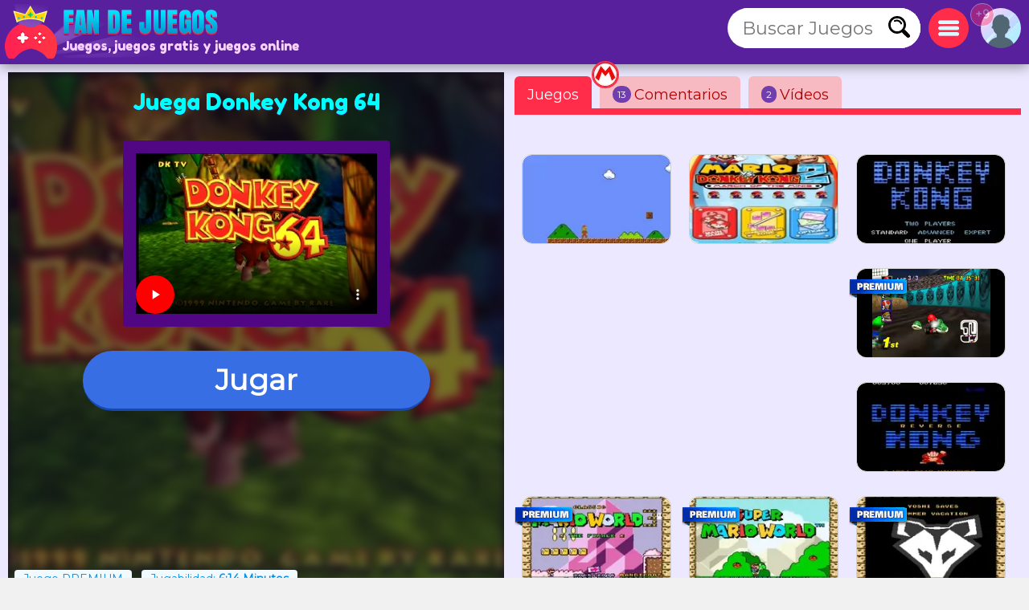

--- FILE ---
content_type: text/html; charset=utf-8
request_url: https://www.fandejuegos.com/g/donkey-kong-64
body_size: 16901
content:
<!DOCTYPE html>
	<html lang="es">
	<head>
	<meta charset="UTF-8">
	<base href="https://www.fandejuegos.com">
	<title>Donkey Kong 64, Un juego 100% GRATIS, de Mario Bros</title>
	<meta name="description" content="✅Juega Donkey Kong 64 online, de Plataformas, de Clásicos Un juego 100% GRATIS. Gracias a este fantástico emulador ahora podrás rememorar las aventuras de ...">
	<link rel="canonical" href="https://www.fandejuegos.com/g/donkey-kong-64">
	<link rel="preconnect" href="https://static.cdnvia.com">
	<link rel="dns-prefetch" href="https://static.cdnvia.com">
	<link rel="preload" href="/pics/web/sprite-fandejuegos-48157950.png" as="image" fetchpriority="high">
	<link rel="preload" href="/lazy-game.svg" as="image" fetchpriority="high">
	<link rel="preconnect" href="/java350.simple2024.min.js">
	<link rel="apple-touch-icon" href="https://static.cdnvia.com/pics/web/512/icon_fandejuegoscom-40279868.png">
	<link href="https://static.cdnvia.com/pics/web/48/icon_fandejuegoscom-40279868.png" rel="shortcut icon" sizes="48x48">
	<link href="https://static.cdnvia.com/pics/web/192/icon_fandejuegoscom-40279868.png" rel="shortcut icon" sizes="192x192">
	<link href="https://static.cdnvia.com/pics/web/512/icon_fandejuegoscom-40279868.png" rel="shortcut icon" sizes="512x512">
	<link rel="apple-touch-startup-image" href="https://static.cdnvia.com/pics/web/512/icon_fandejuegoscom-40279868.png">
	<meta name="apple-mobile-web-app-title" content="Fandejuegos.com">
	<meta name="mobile-web-app-capable" content="yes">
	<meta name="HandheldFriendly" content="true">
	<meta http-equiv="X-UA-Compatible" content="ie=edge">
	<meta name="viewport" content="width=device-width, initial-scale=1, minimum-scale=1.0, maximum-scale=5">
	<meta name="keywords" content="Juegos, juegos gratis, Juegos online, Mario Bros, Mario y luigi, Mario kart, Mario, Mario bros, Super mario, Luigi, Plataformas, Clásicos, Donkey kong, Nintendo, Retro, Gorilas, Simuladores, Clasicos">
	<link rel="alternate" hreflang="x-default" href="https://www.fandejuegos.com/g/donkey-kong-64">
	<link rel="alternate" hreflang="es" href="https://www.fandejuegos.com/g/donkey-kong-64">
	<link rel="alternate" hreflang="ca" href="https://www.fanjocs.cat/jugar/donkey-kong-64">
	<link rel="alternate" hreflang="en" href="https://www.fanfreegames.com/g/donkey-kong-64">
	<link rel="alternate" hreflang="de" href="https://www.bitspiele.de/spielen/donkey-kong-64">
	<link rel="alternate" hreflang="fr" href="https://www.fandesjeux.com/jouer/donkey-kong-64">
	<link rel="alternate" hreflang="it" href="https://www.fangiochi.com/giocare/donkey-kong-64">
	<link rel="alternate" hreflang="pt" href="https://www.jogosfas.com/jogar/donkey-kong-64">
	<link rel="alternate" hreflang="cs" href="https://www.fanhry.cz/hrat/osel-kong-64">
	<link rel="alternate" hreflang="ru" href="https://www.fanigry.com/играть/донки-конг-64">
	<link rel="alternate" hreflang="tr" href="https://www.fanoyunlar.com/oynamak/esek-kong-64">
	<link rel="alternate" hreflang="ar" href="https://www.yaleab.com/يلعب/دونكي-كونج-64">
	<link rel="alternate" hreflang="zh" href="https://www.fandejuegos.cn/玩/大金刚-64">
	<link rel="alternate" hreflang="ja" href="https://www.gamesyet.com/遊ふ/トンキーコンク64">
	<link rel="preload" href="https://static.cdnvia.com/pics/web/new-fandejuegoscom-67371814.png" as="image" fetchpriority="high">
	<link rel="preload" href="https://static.cdnvia.com/pics/web/new-fandejuegoscom-67371814.png.webp" as="image" fetchpriority="high"><meta name="robots" content="index,follow,all">
	<meta property="og:video" content="https://www.fandejuegos.com/videos/280/6568-donkey-kong-64-full-game-101.mp4">
	<meta property="og:image:width" content="280">
	<meta property="og:video:type" content="video/webm"><link rel="preload" href="https://static.cdnvia.com/pics/games/420/1-4368-donkey-kong-64.jpg.webp" as="image" fetchpriority="high"><meta property="og:image" content="https://static.cdnvia.com/pics/games/420/1-4368-donkey-kong-64.jpg.webp"><meta property="og:image:width" content="420"><meta property="og:image:height" content="280"><meta name="twitter:image" content="https://static.cdnvia.com/pics/games/420/1-4368-donkey-kong-64.jpg.webp"><link rel="preload" href="https://static.cdnvia.com/pics/games/300/1-4368-donkey-kong-64.jpg.webp" as="image" fetchpriority="high">
	<meta property="og:url" content="https://www.fandejuegos.com/g/donkey-kong-64">
	<meta property="og:type" content="website">
	<meta property="og:site_name" content="Fandejuegos.com">
	<meta property="og:title" content="Donkey Kong 64, Un juego 100% GRATIS, de Mario Bros">
	<meta property="og:description" content="✅Juega Donkey Kong 64 online, de Plataformas, de Clásicos Un juego 100% GRATIS. Gracias a este fantástico emulador ahora podrás rememorar las aventuras de ...">
	<link rel="preload" href="https://fonts.googleapis.com/css?family=Montserrat:400|Fredoka+One:400&display=swap" as="style" crossorigin>
	<link href="https://fonts.googleapis.com/css?family=Montserrat:400|Fredoka+One:400&display=swap" rel="stylesheet" media="print" onload="this.media='all'" crossorigin>
	<style>*,:before,:after{font-size:100%;margin:0;padding:0;outline:0;list-style:none;font-stretch:condensed;font-family:"Montserrat",sans-serif,serif,Arial,Helvetica;border:none;padding:0;margin:0}
	button,input,img,.block,header,footer{display:block;max-width:100%;position:relative;opacity:1}
	#modal{z-index:999999999999999999999999999999;position:relative}
	h1,h2,.google_font{font-family:"Fredoka One",Arial,"Helvetica Neue",Helvetica,sans-serif;font-weight:400}
	.sprite{background:url(/pics/web/sprite-fandejuegos-48157950.png) no-repeat}
	.none{display:none}
	.oculto{display:none !important}
	.overflow{overflow:hidden}
	select{padding:5px;font-size:16px}
	.hidden{visibility:hidden}
	html{width:100%;height:100%;overflow-x:hidden}
	body{font-size:16px;min-width:360px;width:100%;background:#f2f1f1;color:#333}
	.logo{display:block;height:70px;width:270px;z-index:0;position:absolute}
	.logo_h1{position:absolute;top:47px;left:77px;z-index:1}
	.max_ancho,.body_web{margin:0 auto;max-width:1840px;min-width:360px}
	.fixed{position:fixed!important;top:0;z-index:1.0E+15!important}
	.header,.footer{background:#59209e;color:#f7d1ff;position:relative;padding:5px;min-height:70px}
	.left{float:left}
	.right{float:right}
	.negrita{font-weight:bold}
	.icon_buscador,.icon_menu,.icon_fav{background:#FFF;width:50px;height:50px;position:relative;margin:5px;cursor:pointer;z-index:2}
	.icon_fav{background:#ffa6ff;overflow:hidden;}
	.icon_menu{background:#ff2c4a}
	.lupita{width:30px;height:30px;margin:10px}
	.sandwich{background-position:-192px -173px;width:26px;height:26px;margin:12px}
	.hfav{background-position:0 -108px;width:40px;height:40px;margin:5px;cursor:pointer}
	.buscador{width:320px;background:#FFF;overflow:hidden;height:50px;position:relative;z-index:6}
	.boxsearch{width:250px;height:50px;font-size:22px;margin:0 0 0 18px;}
	.boton_buscador{position:absolute;right:10px;top:10px;width:30px;height:30px;display:block;cursor:pointer}
	.buscador_header{display:block;width:0;top:0;position:absolute;right:0;transition:width .3s ease-in-out}
	.icon_buscador:hover .buscador_header,.icon_buscador:active .buscador_header{width:320px;transition:width .3s ease-in-out}
	.sugerencias{position:absolute;display:none;width:100%;right:0;left:0;z-index:999999999;background:inherit;}
	.header:hover .sugerencias, .sugerencias:hover,.sugerencias:active{display:block}
	.div_add_game{position:absolute; width:300px; z-index:9; right:0}
	.nofav,.fav,.b_share,.add_game{width:0;padding:0 0 0 40px;overflow:hidden;height:42px;display:block;margin:0;border:1px solid #959595}
	.wrap{overflow:hidden;text-overflow:ellipsis;white-space:nowrap}
	.text_h1,.text_h2{font-size:28px;color:#1f4fb5;background:#bfedef;line-height:32px;padding:9px 10px 12px 10px;margin:10px;display:block;overflow:hidden}
	.text_h2{margin:120px 10px 40px 10px}
	.sel_juegos{margin:-3px 14px 0 0}
	.sel_juegos select{font-size:14px;background:#cb4a67;color:#fff}
	.flex_cates,.flex_faqs{display:flex;flex-flow:row wrap;align-items:flex-end;justify-content:center;padding:20px 0;margin:0}
	.flex{display:flex;flex-flow:row wrap;justify-content:center}
	.flex_cates{margin:50px 0}
	.flex_lateral{display:flex}
	.flex_minigames{ display: grid; grid-gap: 12px; grid-template-columns: repeat(auto-fit, minmax(160px, 1fr)); grid-auto-rows: 130px; grid-auto-flow: dense; padding: 9px;
	}
	.flex_games{ display: grid; grid-gap: 16px; grid-template-columns: repeat(auto-fit, minmax(190px, 1fr)); grid-auto-rows: 136px; grid-auto-flow: dense; padding: 16px;
	}
	.flex_games .big, .flex_minigames .big{grid-column: span 2;grid-row: span 2;
	}
	.games{display:flex; justify-content: center; align-items: center; position: relative; text-decoration: none; background: #FFF; border: 1px solid #d1d1d1;max-width:260px}
	.games.big{max-width:500px}
	.games .video_games, .games .title{opacity:0;-webkit-transition: all 600ms ease-in-out; -moz-transition: all 600ms ease-in-out; -ms-transition: all 600ms ease-in-out; -o-transition: all 600ms ease-in-out; transition: all 600ms ease-in-out;}
	.games .video_games{position:absolute;z-index:11;top:0;background:#000;left:0; width:100%; height:100%}
	.games .pic{ width: 100%; height: 100%; display: block; object-fit:cover;}
	.games .pic_games{overflow: hidden; height: 100%; width: 100%}
	.games:hover .video_games, .games.mouseover .video_games,.games:active .video_games,.games:hover .title{opacity:1}
	.games .title{position: absolute; bottom: 0; right: 0; left: 0; padding: 5px; font-size: 16px; color: #fff; z-index:99; background-color:#0000008c}
	.games.big .title{ font-size:24px;}
	#menu{position:relative}
	.menu,.menu_del_user{right:10px;top:70px;z-index:999999998;box-shadow: 0px 0px 27px 3px rgba(0,0,0,0.75); overflow-y:auto;background:#FFF;width:300px;position:fixed;height:80%}
	.menu_del_user{width:60%; min-width:300px; max-width:800px}
	.menu_lateral,.menu_user{float:right; position:relative;z-index:1;width:300px;background:#FFF;border:1px solid #d3d3d3;
	margin:0 10px 60px 20px;}
	.menu_lateral .title,.menu_user .title,.menu .title{font-size: 18px; display: block;padding: 10px 6px 10px 10px;margin:0 0 16px 0; background-color:#376ee3; color: #fff}
	.menu_user{position:absolute; z-index:9; top:58px; right:0; display:none}
	.ul_menu li{margin:0;padding:0}
	.ul_menu a{display:block;position:relative;
	padding:12px 6px 12px 50px;font-size:16px;color:#4f4f4f;text-decoration:none; border-bottom:1px solid #e9e9e9;margin:0}
	.ul_menu a h3{font-size:18px;color:#376ee3}
	.ul_menu li:last-child a{border-bottom:none}
	.ul_menu li:hover{background:rgba(188,188,188,0.40)}
	.ul_menu .icono{position:absolute;left:8px;top:4px;border:2px solid #376ee3}
	.ul_menu a:hover{color:#1d37ff}
	.arrow_right{left:18px}
	.link_menu{width: 280px; display: block; background:none; position: relative; padding: 0 10px 0 50px; margin: 0 10px 0 10px; font-size: 18px; left: 0; right: 0; height: 54px; border-bottom: 1px solid #dddddd; text-align:left}
	.ul_menu:last-child li{border-bottom:none}
	.link_menu .sprite{position:absolute;top:5px; left:0}
	.is_aviso{ background: #ff3161; font-weight: bold; color: #FFF; font-size: 14px; display: block; position: absolute; top: -6px; border: 1px solid #fff; left: -13px; width: 20px; z-index: 9; height:23px; padding:4px 4px 0 4px; text-align:center; border-radius:15px}
	.cate{ color:#fff; border-bottom:4px solid #1e5791; display:block;padding:11px 35px 12px 50px; background:#2370d1; margin:0 15px 36px 15px; position:relative; font-size:20px; text-decoration:none}
	.cate .icono{position:absolute;left:7px;top:7px;border:2px solid #1b3b51}
	.box .icono{margin:0 20px 5px 0;}
	.boxjugar{margin:0 0 80px 0;padding:10px;background:#ece8ff;border-bottom:3px solid #e9dcff}
	#is_game{height:650px;z-index:999;margin:0 auto;overflow:hidden;width:100%;background:#170e23}
	.relative{position:relative}
	.publi_150{width:100%;height:auto;position:relative;padding-left:0}
	.cargar_game{position:relative;padding:10px 30px;text-align:center}
	.cargar_game .pic{margin:0 auto 20px auto;display:block;border:16px solid #510783;background:#000;max-height:220px}
	.cargar_game .titulo_game{display:block;margin:10px auto 30px auto; height:35px;font-size:28px;text-shadow:0px 1px 0px #510783;color:#00ffff}
	.cargar_game a{font-size:36px;margin:0 auto;display:block;width:300px}
	.game_relative{margin:0 0 50px 0}
	.game_relative .boton{font-size:36px;width:70%;padding:14px 10px;z-index:2;margin:0 auto;max-width:450px}
	.game_botonera{width:100%;display:block;height:50px;margin:12px auto 0 auto;z-index:9999999;position:relative}
	.game_botonera li{float:right;height:40px;margin:0 0 10px 10px;position:relative}
	.game_botonera li.left{
	float:left; margin:0 !important;
	height:80px; position:relative;
	padding:0 20px 20px 135px;}
	.game_botonera li.left picture{position:absolute;left:0}
	.absolute_playgame{position:absolute; bottom:3px; left:8px}
	.boton{border-bottom:3px solid #1748af;background:#376ee3;color:#fff !important;font-stretch:normal;padding:6px 20px;font-size:16px;font-weight:bold}
	.diccs{padding:10px}
	.diccs .boton{display:inline-block; margin:0 15px 7px 0}
	.ads_fijo{display:block;width:100%;height:auto}
	.adsense{text-align:center;width:100%}
	.ads_600{min-height:auto;height:300px;max-height:300px;text-align:center;width:100%}
	.btn-login{ width:50px;height:50px;margin:5px 5px 5px 10px; cursor:pointer; z-index:3; position:relative}
	.avatar{width: 42px; height: 42px; display: block; background-position:-253px -50px
	}
	.header .avatar{width: 50px; height: 50px; background-position:-250px -48px}
	.menu_game{display:block;border-bottom:8px solid #ff2c4a;flex-shrink:0;width:100%;height:45px;
	margin:0 0 40px 0;position:relative}
	.menu_game .pic{ position: absolute; left: -10px; top: -19px; z-index: 0; border: 2px solid #ff2c4a;}
	.btab{display:block; float: left; margin:5px 10px 0 0; border-bottom-color: #FFF; height:40px; border-top-left-radius: 6px; border-top-right-radius: 6px; background-color: #f7bac2; color:#af0000; font-size: 18px; padding: 5px 16px 0 16px;
	}
	.btab.sel,.btab:hover,.btab:active{background-color: #ff2c4a;color:#FFF;
	}
	.tcoments{ background-color: #713eaf; padding: 3px 6px; font-size: 12px; float: left; margin: 0 4px 0 0; color: #fff;}
	@media only screen and (min-width:200px){
	#is_game{height:500px}
	}
	@media only screen and (max-width:480px){
	.games img,.games .video_games{width:100%;height:100%}
	.flex_games,.flex_cates,.flex_faqs,.mostrar_games{justify-content:space-evenly}
	}
	@media only screen and (max-width:580px){
	.logo_h1{max-width:200px}
	}
	@media only screen and (max-width:984px){
	body{padding-top:80px}
	.header{position:fixed;top:0;right:0;left:0;z-index:999999997}
	.menu_lateral{display:none}
	.menu_del_user{width:80%}
	.boxsearchlist{margin-top:80px}
	.icon_buscador:hover .buscador_header,.icon_buscador:active .buscador_header{width:280px;transition:width .3s ease-in-out}
	.cate{margin:0 10px 20px 10px}
	.text_h1,.text_h2{font-size:20px; margin:0; padding:6px 8px 5px 8px}
	}
	@media only screen and (min-width:985px){
	.ads_600{height:600px;min-height:600px}
	.icon_buscador .buscador_header{width:240px;transition:width .3s ease-in-out}
	.menu_lateral{display:block !important}
	#is_game{height:650px}
	.game_relative{width:49%;float:left}
	.games_lateral_jugar{width:50%;float:right}
	.games_lateral_jugar .flex_games{padding:0;width:230px;margin:0 10px;}
	.games_lateral_jugar .games{padding:0;margin:0 10px 18px 0}
	.adsense_jugar{width:100%; height:100%;}
	.menu,.menu_del_user{height:auto; position:absolute; top:-10px}
	}
	.clear:before{content:"";display:table;height:0}.clear:after{clear:both!important}.clear{zoom:1;clear:both!important;line-height:0;font-size:0;height:0;content:"";display:block;overflow:hidden}.clear_left:after{clear:left!important}.clear_left{clear:left!important}
	.breadcrumbs{font-size:14px;margin:0 0 12px 0;display:block}
	.breadcrumbs li{display:inline;float:none;padding:0; margin:0 10px 0 0;height:auto}
	.breadcrumbs li.title_game{display:block; margin:10px 0 10px 0;font-size:18px; font-weight:bold; max-width:320px}
	.breadcrumbs a{text-decoration:underline}
	.cookie{font-size:16px}
	.cookie b{font-size:24px}
	.cookie .boton{float: right; margin: 0 15px 10px 0; border: none; padding: 9px 12px;font-size:18px}
	.cookie .boton:hover{border:none}
	.boton.alt{background:#d0dced;color:#212D52 !important}
	.boton.alt:hover{background:#b9b9b9;color:#000000 !important;}
	.box_consent{ padding: 8px 10px; background: #dbdbdb; font-size: 18px; margin: 10px 0; cursor:pointer}
	.text_consent{ display: none; background: #ededed; padding: 10px; font-size: 14px; margin: 10px -8px -2px -8px;}
	.box_consent .option{ font-size: 14px; float: right; color: #018700; margin: 4px 2px 0 10px}
	.box_consent .chekbox{ -ms-transform: scale(2); -moz-transform: scale(2); -webkit-transform: scale(2); -o-transform: scale(2); transform: scale(2); padding: 10px;}
	.lazyload,.lazyloading{
	opacity:0.5;
	}
	.lazyloaded, video.lazyloading {opacity: 1;transition: opacity 500ms;
	}
	</style><noscript><link href="/css350.simple2024.min.css" rel="stylesheet"></noscript>
	<link rel="preconnect dns-prefetch" href="https://www.googletagmanager.com">
	<link rel="preconnect dns-prefetch" href="https://pagead2.googlesyndication.com">
	<link rel="preconnect dns-prefetch" href="https://googleads.g.doubleclick.net">
	<link rel="preload" href="/css350.simple2024.min.css" as="style">
	<link rel="stylesheet" href="/css350.simple2024.min.css" media="print" onload="this.media='all'">
	<script async src="/lazysize.min.js"></script>
	</head><body id="website" class="body">
	<div id="modal">
	</div>
	<header class="header sombra max_ancho"> <a href="https://www.fandejuegos.com" class="logo left" title="Juegos, www.fandejuegos.com"> <picture><source srcset="https://static.cdnvia.com/pics/web/new-fandejuegoscom-67371814.png.webp" type="image/webp"> <img src="https://static.cdnvia.com/pics/web/new-fandejuegoscom-67371814.png" width="270" height="70" alt="Juegos, www.fandejuegos.com"> </picture> </a> <b class="logo_h1 google_font wrap">Juegos, juegos gratis y juegos online</b><div class="right btn-login" id="user_header"><div class="overflow round50"><div class="sprite avatar mi_pic"></div></div> </div> <div class="right round50 icon_menu" id="menu_cates"><div class="sprite sandwich"></div> </div> <div class="right round50 icon_buscador" id="search_header"> <div class="sprite lupita" onClick="_close_search();"></div> <form title="Buscar Juegos, juegos gratis" method="post" action="/web/buscador_get.php?id_dominio=1" name="buscador" class="right"> <div id="form_lupa" class="buscador buscador_header round50"> <input autocomplete="off" aria-label="Buscar Juegos" type="text" placeholder="Buscar Juegos" name="query" maxlength="30" size="15" class="boxsearch round"> <input type="submit" aria-label="Buscar Juegos" value="&nbsp;" class="sprite boton_buscador"> </div> </form> </div>
	<br class="clear">
	</header>
	<div id="menu" class="max_ancho"></div>
	<div class="body_web" id="web">
	<script type="application/ld+json">
	{"@context": "https://schema.org/","@type": "SoftwareApplication","name": "Donkey Kong 64","alternateName": "Donkey kong 64","description": "Gracias a este fant&aacute;stico emulador ahora podr&aacute;s rememorar las aventuras de Donkey Kong en su juego para Nintendo 64. Un gran cl&aacute;sico de los videojuegos llega a nuestra web para que puedas disfrutar las aventuras del gorila m&aacute;s famoso de esta plataforma.
	Deber&aacute;s de ir movi&eacute;ndote por todo el mundo de Donkey Kong, resolviendo las misiones y completando los niveles para poder frenar el avance del villano del juego. En la parte inferior izquierda encontrar&aacute;s un bot&oacute;n para saber los controles del juego, adem&aacute;s podr&aacute;s cambiarlos a tu gusto para adaptarlos a ti. Prep&aacute;rate para disfrutar del cl&aacute;sico juego Donkey Kong 64.","operatingSystem": "Any","applicationCategory": "Game","applicationSubCategory": "Mario Bros","genre":["Plataformas", "Clasicos", "Donkey kong", "Nintendo", "Retro", "Gorilas", "Simuladores", "Mario Bros"],"screenshot": ["https://static.cdnvia.com/pics/juegos/200/3791-donkey-kong-64.jpg","https://static.cdnvia.com/pics/juegos/420/3791-donkey-kong-64.jpg"],"url": "https://www.fandejuegos.com/g/donkey-kong-64","keywords": "Mario Bros, Plataformas, clasicos, donkey kong, nintendo, retro, gorilas, simuladores","offers": {"@type": "Offer","category": "Free","price": "0","priceCurrency": "EUR"},"image": ["https://static.cdnvia.com/pics/games/420/1-4368-donkey-kong-64.jpg.webp","https://static.cdnvia.com/pics/games/200/1-4368-donkey-kong-64.jpg.webp","https://static.cdnvia.com/pics/games/300/1-4368-donkey-kong-64.jpg.webp","https://static.cdnvia.com/pics/games/120/1-4368-donkey-kong-64.jpg.webp","https://static.cdnvia.com/pics/juegos/200/3791-donkey-kong-64.jpg.webp"],"video": {"@type" : "VideoObject","name" : "Donkey Kong 64","caption" : "Donkey Kong 64","description" : "Gracias a este fant&aacute;stico emulador ahora podr&aacute;s rememorar las aventuras de Donkey Kong en su juego para Nintendo 64. Un gran cl&aacute;sico de los videojuegos llega a nuestra web para que puedas disfrutar las aventuras del gorila m&aacute;s famoso de esta plataforma.
	Deber&aacute;s de ir movi&eacute;ndote por todo el mundo de Donkey Kong, resolviendo las misiones y completando los niveles para poder frenar el avance del villano del juego. En la parte inferior izquierda encontrar&aacute;s un bot&oacute;n para saber los controles del juego, adem&aacute;s podr&aacute;s cambiarlos a tu gusto para adaptarlos a ti. Prep&aacute;rate para disfrutar del cl&aacute;sico juego Donkey Kong 64.","duration": "PT15S","thumbnailUrl" : "https://static.cdnvia.com/pics/games/200/1-4368-donkey-kong-64.jpg","uploadDate" : "2022-11-07T18:25:09+00:00","contentUrl" : "https://www.fandejuegos.com/videos/280/6568-donkey-kong-64-full-game-101.mp4","embedUrl" : "https://www.fandejuegos.com/videos/280/6568-donkey-kong-64-full-game-101.mp4"},"commentCount": "13","datePublished": "2024-06-20T10:00:55+00:00","dateModified": "2024-06-20T10:00:55+00:00","aggregateRating": {"@type": "AggregateRating","ratingValue": "4.5","ratingCount": "1175","bestRating": "5"}}
	</script>
	<style>
	.FAN_pic{position:absolute;width:100%;height:100%;top:0;bottom:0;right:0;left:0;margin:0;padding:0;overflow:hidden;opacity:.4;background-size:cover;background-origin:border-box;background-clip:padding-box;filter:blur(5px);-webkit-filter:blur(5px);-moz-filter:blur(5px);-o-filter:blur(5px);-ms-filter:blur(5px); overflow:hidden}
	.FAN_pic img{block-size:auto;object-fit:cover;display:block;height:100%;width:auto;margin:auto}
	</style>
	<div class="boxjugar">
	<div class="game_relative" id="full_game"> <div id="is_game" class="relative"> <picture class="FAN_pic"> <source width="420" height="280" type="image/webp" media="(min-width:420px)" srcset="https://static.cdnvia.com/pics/games/420/1-4368-donkey-kong-64.jpg.webp"> <source width="300" height="200" type="image/webp" srcset="https://static.cdnvia.com/pics/games/300/1-4368-donkey-kong-64.jpg.webp"> <img loading="eager" alt="Donkey Kong 64" src="https://static.cdnvia.com/pics/games/300/1-4368-donkey-kong-64.jpg" width="300" height="200"> </picture> <div class="cargar_game"><h1 class="titulo_game">Juega Donkey Kong 64</h1><video controls width="300" height="200" poster="https://static.cdnvia.com/pics/games/300/1-4368-donkey-kong-64.jpg" class="pic round" playsinline webkit-playsInline><source src="/videos/280/6568-donkey-kong-64-full-game-101.mp4" type="video/mp4"></video> </div><button id="btn-jugar" data-game="https://www.fandejuegos.com/game.php?id_juego=13994&id_dominio=1&code=9vv7vev9veevbv7vvv44vv1cvdv29ce1&ads=1" class="boton round80">Jugar</button> <div class="absolute_playgame"> <div class="tag3 round">Juego PREMIUM</div><div class="tag3 round">Jugabilidad: <b>6:14 Minutos</b></div> </div></div> <ul class="game_botonera"> <li class="left"> <picture class="pic_games round30"> <source srcset="https://static.cdnvia.com/pics/games/120/1-4368-donkey-kong-64.jpg.webp" type="image/webp"> <img class="pic round30" src="https://static.cdnvia.com/pics/games/120/1-4368-donkey-kong-64.jpg" width="120" height="80" alt="Donkey Kong 64"></picture> <ol class="breadcrumbs" itemscope itemtype="https://schema.org/BreadcrumbList"> <li itemprop="itemListElement" itemscope itemtype="https://schema.org/ListItem"> ▷ <a itemprop="item" title="Juegos" href="/"><span itemprop="name">Juegos</span></a> <meta itemprop="position" content="1" /> </li> <li itemprop="itemListElement" itemscope itemtype="https://schema.org/ListItem"> ▷ <a itemprop="item" title="Juegos de Mario Bros gratis" href="/juegos/mario"><span itemprop="name">Mario Bros</span></a> <meta itemprop="position" content="2" /> </li> <li class="title_game google_font" itemprop="itemListElement" itemscope itemtype="https://schema.org/ListItem"> ▷ <a itemprop="item" title="Donkey Kong 64" href="https://www.fandejuegos.com/g/donkey-kong-64"><span itemprop="name">Donkey Kong 64</span></a> <meta itemprop="position" content="3" /> </li> <li class="company">Compañía: retrogames.cc</li> </ol> </li> <li><button type="button" onClick="modal('/web/ajax/ajax_compartir.php?title=Donkey+Kong+64%2C+Un+juego+100%25+GRATIS%2C+de+Mario+Bros&og_icon=');return false;" class="round sprite b_share" title="Compartir"></button></li>  <li class="oculto" id="bvotar"> <div id="votar"> <button aria-label="Voto OK" onClick="votar('13994','2', 'votar')" class="sprite voto_ok round"></button> <button aria-label="Voto KO" onClick="votar('13994','1', 'votar')" class="sprite voto_ko round"></button> </div> </li> <li class="none" id="bscreen"> <button aria-label="Full screen" onClick="full_screen()" title="Jugar en pantalla completa" class="sprite full_screen"></button> </li> <li><div id="add_fav13994"></div></li></ul> <div id="info_game" class="right"></div><br class="clear">
	</div>
	<div class="games_lateral_jugar">
	<div class="menu_game">
	<button id="bt-games" class="btab sel" onClick="ver_lateral(this);">Juegos</button>
	<button id="bt-comentarios" class="btab" onClick="ver_lateral(this);"><span class="tcoments round10">13</span> Comentarios<img src="https://static.cdnvia.com/pics/querys/30/6862-mario-bros.jpg" class="pic round50" width="30" height="30"></button>
	<button id="bt-veryoutube" class="btab" onClick="ver_lateral(this);"><span class="tcoments round10">2</span> V&iacute;deos</button>
	</div>
	<br class="clear">
	<div id="comentarios"></div>
	<div id="veryoutube"></div>
	<div class="flex_minigames" id="games_lateral"><a class="games as_video round10" data-id="5275_20617" data-video-src="/videos/280/3304-super-mario-bros-full-game-w.mp4" data-pics="" data-render="false" href="/g/super-mario-1-nintendo" title="Super Mario 1 Nintendo"><picture class="pic_games round10"> <source data-srcset="https://static.cdnvia.com/pics/games/200/1-7161-super-mario-1-nintendo.jpg.webp" type="image/webp"><img loading="lazy" class="pic round10 lazyload" data-src="https://static.cdnvia.com/pics/games/200/1-7161-super-mario-1-nintendo.jpg" src="/lazy-game.svg" width="200" height="133" alt="" /></picture><span class="title stroke round10_bottom">Super Mario 1 Nintendo</span> </a><a class="games as_video round10" data-id="3153_21530" data-video-src="/videos/280/9654-mario-vs-donkey-kong-2-march.mp4" data-pics="" data-render="false" href="/g/mario-bros-donkey-kong-2-the-march" title="Mario Bros VS Donkey Kong 2: The March of Minis"><picture class="pic_games round10"> <source data-srcset="https://static.cdnvia.com/pics/games/200/1-1265-mario-bros-vs-donkey-kong.jpg.webp" type="image/webp"><img loading="lazy" class="pic round10 lazyload" data-src="https://static.cdnvia.com/pics/games/200/1-1265-mario-bros-vs-donkey-kong.jpg" src="/lazy-game.svg" width="200" height="133" alt="" /></picture><span class="title stroke round10_bottom">Mario Bros VS Donkey Kong 2: The March of Minis</span> </a><a class="games as_video round10" data-id="9970_20816" data-video-src="/videos/280/5192-donkey-kong-country-returns.mp4" data-pics="" data-render="false" href="/g/donkey-kong" title="Donkey Kong"><picture class="pic_games round10"> <source data-srcset="https://static.cdnvia.com/pics/games/200/1-2659-donkey-kong.jpg.webp" type="image/webp"><img loading="lazy" class="pic round10 lazyload" data-src="https://static.cdnvia.com/pics/games/200/1-2659-donkey-kong.jpg" src="/lazy-game.svg" width="200" height="133" alt="" /></picture><span class="title stroke round10_bottom">Donkey Kong</span> </a><div class="adsense big"><script async src="https://pagead2.googlesyndication.com/pagead/js/adsbygoogle.js?client=ca-pub-4929187313106644" crossorigin="anonymous"></script>
	<ins class="adsbygoogle" style="display:block" data-ad-client="ca-pub-4929187313106644" data-ad-slot="5508578969" data-ad-format="auto" data-full-width-responsive="true"></ins>
	<script> (adsbygoogle = window.adsbygoogle || []).push({});
	</script></div><a class="games as_video round10" data-id="9767_19815" data-video-src="/videos/280/8426-mario-kart-64-walkthroughgame.mp4" data-pics="" data-render="false" href="/g/mario-kart-nintendo-64" title="Mario Kart (Nintendo 64)"> <span class="sprite premium"></span><picture class="pic_games round10"> <source data-srcset="https://static.cdnvia.com/pics/games/200/1-3465-mario-kart-nintendo-64.jpg.webp" type="image/webp"><img loading="lazy" class="pic round10 lazyload" data-src="https://static.cdnvia.com/pics/games/200/1-3465-mario-kart-nintendo-64.jpg" src="/lazy-game.svg" width="200" height="133" alt="" /></picture><span class="title stroke round10_bottom">Mario Kart (Nintendo 64)</span> </a><a class="games as_video round10" data-id="1336_21654" data-video-src="/videos/280/2443-donkey-kong-reverse-arcade.mp4" data-pics="" data-render="false" href="/g/donkey-kong-reverse" title="Donkey Kong Reverse"><picture class="pic_games round10"> <source data-srcset="https://static.cdnvia.com/pics/games/200/1-6051-donkey-kong-reverse.jpg.webp" type="image/webp"><img loading="lazy" class="pic round10 lazyload" data-src="https://static.cdnvia.com/pics/games/200/1-6051-donkey-kong-reverse.jpg" src="/lazy-game.svg" width="200" height="133" alt="" /></picture><span class="title stroke round10_bottom">Donkey Kong Reverse</span> </a><a class="games as_video round10" data-id="133_19333" data-video-src="/videos/280/8013-classic-mario-world-3-the-fin.mp4" data-pics="" data-render="false" href="/g/classic-mario-world-3-the-finale" title="Classic Mario World 3: The Finale"> <span class="sprite premium"></span><picture class="pic_games round10"> <source data-srcset="https://static.cdnvia.com/pics/games/200/1-3670-classic-mario-world-3-the.jpg.webp" type="image/webp"><img loading="lazy" class="pic round10 lazyload" data-src="https://static.cdnvia.com/pics/games/200/1-3670-classic-mario-world-3-the.jpg" src="/lazy-game.svg" width="200" height="133" alt="" /></picture><span class="title stroke round10_bottom">Classic Mario World 3: The Finale</span> </a><a class="games as_video round10" data-id="7164_19435" data-video-src="/videos/280/9824-super-mario-world-worlds-1-t.mp4" data-pics="" data-render="false" href="/g/super-mario-world-usa" title="Super Mario World (USA)"> <span class="sprite premium"></span><picture class="pic_games round10"> <source data-srcset="https://static.cdnvia.com/pics/games/200/1-3259-super-mario-world-usa.jpg.webp" type="image/webp"><img loading="lazy" class="pic round10 lazyload" data-src="https://static.cdnvia.com/pics/games/200/1-3259-super-mario-world-usa.jpg" src="/lazy-game.svg" width="200" height="133" alt="" /></picture><span class="title stroke round10_bottom">Super Mario World (USA)</span> </a><a class="games as_video round10" data-id="767_21581" data-video-src="/videos/280/9061-yoshi-saves-summer-vacation-2.mp4" data-pics="" data-render="false" href="/g/yoshi-saves-summer-vacation" title="Yoshi Saves Summer Vacation"> <span class="sprite premium"></span><picture class="pic_games round10"> <source data-srcset="https://static.cdnvia.com/pics/games/200/1-5541-yoshi-saves-summer-vacati.jpg.webp" type="image/webp"><img loading="lazy" class="pic round10 lazyload" data-src="https://static.cdnvia.com/pics/games/200/1-5541-yoshi-saves-summer-vacati.jpg" src="/lazy-game.svg" width="200" height="133" alt="" /></picture><span class="title stroke round10_bottom">Yoshi Saves Summer Vacation</span> </a></div>
	</div>
	<br class="clear">
	</div>
	<br class="clear">
	<div class="adsense"><script async src="https://pagead2.googlesyndication.com/pagead/js/adsbygoogle.js?client=ca-pub-4929187313106644" crossorigin="anonymous"></script>
	<ins class="adsbygoogle" style="display:block" data-ad-client="ca-pub-4929187313106644" data-ad-slot="6985312164" data-ad-format="auto" data-full-width-responsive="true"></ins>
	<script> (adsbygoogle = window.adsbygoogle || []).push({});
	</script></div><div class="menu_lateral round" id="menu_lateral">
	<script async src="https://pagead2.googlesyndication.com/pagead/js/adsbygoogle.js?client=ca-pub-4929187313106644" crossorigin="anonymous"></script>
	<ins class="adsbygoogle" style="display:inline-block;width:320px;height:280px" data-ad-client="ca-pub-4929187313106644" data-ad-slot="5314838527"></ins>
	<script> (adsbygoogle = window.adsbygoogle || []).push({});
	</script> <span class="title">⚡ Categorías similares</span><ul class="ul_menu"><li><a href="/juegos/mario" title="Juegos de Mario Bros gratis, Mario Bros de Nintendo" class="negrita"><img loading="lazy" class="icono round30 lazyload" width="30" height="30" data-src="https://static.cdnvia.com/pics/querys/30/6862-mario-bros.jpg" src="/lazy-game.svg">Juegos de Mario Bros</a></li><li><a href="/juegos/plataformas" title="Juegos de Plataformas gratis" class="negrita"><img loading="lazy" class="icono round30 lazyload" width="30" height="30" data-src="https://static.cdnvia.com/pics/querys/30/9864-plataformas.jpg" src="/lazy-game.svg">Juegos de Plataformas</a></li><li><a href="/juegos/mario-kart" title="Juegos de Mario kart gratis" class="negrita"><img loading="lazy" class="icono round30 lazyload" width="30" height="30" data-src="https://static.cdnvia.com/pics/querys/30/7040-mario-kart.jpg" src="/lazy-game.svg">Juegos de Mario kart</a></li><li><a href="/juegos/clasicos" title="Juegos Clásicos gratis, Clásicos de siempre" class="negrita"><img loading="lazy" class="icono round30 lazyload" width="30" height="30" data-src="https://static.cdnvia.com/pics/querys/30/3521-clasicos.jpg" src="/lazy-game.svg">Juegos Clásicos</a></li><li><a href="/juegos/smash-remix" title="Juegos de Smash remix gratis, Super Smash Bros" class="negrita"><img loading="lazy" class="icono round30 lazyload" width="30" height="30" data-src="https://static.cdnvia.com/pics/querys/30/9486-smash-remix.jpg" src="/lazy-game.svg">Juegos de Smash remix</a></li><li><a href="/juegos/yoshi" title="Juegos de Yoshi gratis" class="negrita"><img loading="lazy" class="icono round30 lazyload" width="30" height="30" data-src="https://static.cdnvia.com/pics/querys/30/3495-yoshi.jpg" src="/lazy-game.svg">Juegos de Yoshi</a></li><li><a href="/juegos/luigi" title="Juegos de Luigi gratis, Luigi Bros" class="negrita"><img loading="lazy" class="icono round30 lazyload" width="30" height="30" data-src="https://static.cdnvia.com/pics/querys/30/2721-luigi.jpg" src="/lazy-game.svg">Juegos de Luigi</a></li><li><a href="/juegos/princesa-peach" title="Juegos de Princesa Peach gratis" class="negrita"><img loading="lazy" class="icono round30 lazyload" width="30" height="30" data-src="https://static.cdnvia.com/pics/querys/30/1157-princesa-peach.jpg" src="/lazy-game.svg">Juegos de Princesa Peach</a></li><li><a href="/juegos/wario" title="Juegos de Wario gratis" class="negrita"><img loading="lazy" class="icono round30 lazyload" width="30" height="30" data-src="https://static.cdnvia.com/pics/querys/30/6531-wario.jpg" src="/lazy-game.svg">Juegos de Wario</a></li> </ul><br><br> <h3 class="title">✨ Colecciones clásicas</h3><ul class="ul_menu"> <li><a href="/" title="Juegos gratis" class="google_font"><span class="arrow_right"></span><b>Juegos gratis</b></a></li><li><a href="/juegos/arcade" title="Juegos Arcade gratis, Retro y arcade" class=""><span class="arrow_right"></span>Juegos Arcade</a></li><li><a href="/juegos/futbol" title="Juegos de Fútbol gratis, Partidos de Fútbol" class=""><span class="arrow_right"></span>Juegos de Fútbol</a></li><li><a href="/juegos/plataformas" title="Juegos de Plataformas gratis" class=""><span class="arrow_right"></span>Juegos de Plataformas</a></li><li><a href="/juegos/clasicos" title="Juegos Clásicos gratis, Clásicos de siempre" class=""><span class="arrow_right"></span>Juegos Clásicos</a></li><li><a href="/juegos/chicas" title="Juegos de Chicas gratis" class=""><span class="arrow_right"></span>Juegos de Chicas</a></li><li><a href="/juegos/vestir" title="Juegos de Vestir gratis, Vestir a la moda" class=""><span class="arrow_right"></span>Juegos de Vestir</a></li><li><a href="/juegos/coches" title="Juegos de Coches gratis, Coches y carros" class=""><span class="arrow_right"></span>Juegos de Coches</a></li><li><a href="/juegos/accion" title="Juegos de Acción gratis" class=""><span class="arrow_right"></span>Juegos de Acción</a></li><li><a href="/juegos/pelea" title="Juegos de Pelea gratis, Lucha y peleas" class=""><span class="arrow_right"></span>Juegos de Pelea</a></li><li><a href="/juegos/terror" title="Juegos de Terror gratis, Terror, miedo y pánico" class=""><span class="arrow_right"></span>Juegos de Terror</a></li><li><a href="/juegos/infantiles" title="Juegos Infantiles gratis, Infantil" class=""><span class="arrow_right"></span>Juegos Infantiles</a></li> <li><a href="/h/categorias" title="Categorías de juegos" class="google_font"><i>+ Categorías de juegos</i></a></li> </ul>
	</div><div class="text_h1 round"><form method="post" id="form_orden" class="sel_juegos left round"><select name="orden" id="orden" onChange="jajax2('/web/TEMPLATES/simple2024/html/ajax_games.php?total_juegos=100&id_dominio=1&id_query=236&id_dicc=&query=', 'change_games', 'form_orden', 'orden');" class="round"><option value="0">Recomendados</option> <option value="5">Juegos PREMIUM</option><option value="2">Más votados</option><option value="3">Más jugados</option><option value="4">Más nuevos</option><option value="7">Primero, Chicos</option><option value="8">Primero, Chicas</option></select></form><h2>🍄🌟 Juegos de Donkey Kong 64, de Mario Bros 🏰👾</h2>
	</div>
	<div class="diccs"><button onClick="jajax2('/web/TEMPLATES/simple2024/html/ajax_games.php?total_juegos=100&id_dominio=1&id_dicc=8&query=plataformas', 'change_games', 'form_orden', 'orden');" class="boton round">Plataformas</button><button onClick="jajax2('/web/TEMPLATES/simple2024/html/ajax_games.php?total_juegos=100&id_dominio=1&id_dicc=222&query=clasicos', 'change_games', 'form_orden', 'orden');" class="boton round">Clásicos</button><button onClick="jajax2('/web/TEMPLATES/simple2024/html/ajax_games.php?total_juegos=100&id_dominio=1&id_dicc=893&query=donkey+kong', 'change_games', 'form_orden', 'orden');" class="boton round">Donkey kong</button><button onClick="jajax2('/web/TEMPLATES/simple2024/html/ajax_games.php?total_juegos=100&id_dominio=1&id_dicc=249&query=nintendo', 'change_games', 'form_orden', 'orden');" class="boton round">Nintendo</button><button onClick="jajax2('/web/TEMPLATES/simple2024/html/ajax_games.php?total_juegos=100&id_dominio=1&id_dicc=2449&query=retro', 'change_games', 'form_orden', 'orden');" class="boton round">Retro</button><button onClick="jajax2('/web/TEMPLATES/simple2024/html/ajax_games.php?total_juegos=100&id_dominio=1&id_dicc=223&query=gorilas', 'change_games', 'form_orden', 'orden');" class="boton round">Gorilas</button><button onClick="jajax2('/web/TEMPLATES/simple2024/html/ajax_games.php?total_juegos=100&id_dominio=1&id_dicc=638&query=simuladores', 'change_games', 'form_orden', 'orden');" class="boton round">Simuladores</button></div> <div id="change_games"> <div class="flex_games"><a class="games as_video round10" data-id="5104_19333" data-video-src="/videos/280/8013-classic-mario-world-3-the-fin.mp4" data-pics="" data-render="false" href="/g/classic-mario-world-3-the-finale" title="Classic Mario World 3: The Finale"> <span class="sprite premium"></span><picture class="pic_games round10"> <source data-srcset="https://static.cdnvia.com/pics/games/200/1-3670-classic-mario-world-3-the.jpg.webp" type="image/webp"><img loading="lazy" class="pic round10 lazyload" data-src="https://static.cdnvia.com/pics/games/200/1-3670-classic-mario-world-3-the.jpg" src="/lazy-game.svg" width="200" height="133" alt="" /></picture><span class="title stroke round10_bottom">Classic Mario World 3: The Finale</span> </a><a class="games as_video round10" data-id="4138_19435" data-video-src="/videos/280/9824-super-mario-world-worlds-1-t.mp4" data-pics="" data-render="false" href="/g/super-mario-world-usa" title="Super Mario World (USA)"> <span class="sprite premium"></span><picture class="pic_games round10"> <source data-srcset="https://static.cdnvia.com/pics/games/200/1-3259-super-mario-world-usa.jpg.webp" type="image/webp"><img loading="lazy" class="pic round10 lazyload" data-src="https://static.cdnvia.com/pics/games/200/1-3259-super-mario-world-usa.jpg" src="/lazy-game.svg" width="200" height="133" alt="" /></picture><span class="title stroke round10_bottom">Super Mario World (USA)</span> </a><a class="games as_video round10 big" data-id="6684_21581" data-video-src="/videos/280/9061-yoshi-saves-summer-vacation-2.mp4" data-pics="" data-render="false" href="/g/yoshi-saves-summer-vacation" title="Yoshi Saves Summer Vacation"> <span class="sprite premium"></span><picture class="pic_games round10"> <source data-srcset="https://static.cdnvia.com/pics/games/420/1-5541-yoshi-saves-summer-vacati.jpg.webp" type="image/webp"><img loading="lazy" class="pic round10 lazyload" data-src="https://static.cdnvia.com/pics/games/420/1-5541-yoshi-saves-summer-vacati.jpg" src="/lazy-game.svg" width="200" height="133" alt="" /></picture><span class="title stroke round10_bottom">Yoshi Saves Summer Vacation</span> </a><a class="games as_video round10" data-id="2987_21116" data-video-src="/videos/280/3628-super-mario-64-super-mar.mp4" data-pics="" data-render="false" href="/g/mario-64-sonic-edition-plus22" title="Mario 64 Sonic Edition Plus V2.2.2"> <span class="sprite premium"></span><picture class="pic_games round10"> <source data-srcset="https://static.cdnvia.com/pics/games/200/1-6481-mario-64-sonic-edition-pl.jpg.webp" type="image/webp"><img loading="lazy" class="pic round10 lazyload" data-src="https://static.cdnvia.com/pics/games/200/1-6481-mario-64-sonic-edition-pl.jpg" src="/lazy-game.svg" width="200" height="133" alt="" /></picture><span class="title stroke round10_bottom">Mario 64 Sonic Edition Plus V2.2.2</span> </a><a class="games as_video round10" data-id="6974_19769" data-video-src="/videos/280/1190-super-mario-64-ds-parte-1.mp4" data-pics="" data-render="false" href="/g/super-mario-64-espanol" title="Super Mario 64 (español)"> <span class="sprite premium"></span><picture class="pic_games round10"> <source data-srcset="https://static.cdnvia.com/pics/games/200/1-9322-super-mario-64-espanol.jpg.webp" type="image/webp"><img loading="lazy" class="pic round10 lazyload" data-src="https://static.cdnvia.com/pics/games/200/1-9322-super-mario-64-espanol.jpg" src="/lazy-game.svg" width="200" height="133" alt="" /></picture><span class="title stroke round10_bottom">Super Mario 64 (español)</span> </a><a class="games as_video round10" data-id="4446_19915" data-video-src="/videos/280/3656-new-super-mario-bros-ds-walkth.mp4" data-pics="" data-render="false" href="/g/new-super-mario-bros-usa" title="New Super Mario Bros. (USA)"> <span class="sprite premium"></span><picture class="pic_games round10"> <source data-srcset="https://static.cdnvia.com/pics/games/200/1-7465-new-super-mario-bros-usa.jpg.webp" type="image/webp"><img loading="lazy" class="pic round10 lazyload" data-src="https://static.cdnvia.com/pics/games/200/1-7465-new-super-mario-bros-usa.jpg" src="/lazy-game.svg" width="200" height="133" alt="" /></picture><span class="title stroke round10_bottom">New Super Mario Bros. (USA)</span> </a><a class="games as_video round10" data-id="3103_20808" data-video-src="/videos/280/4357-smash-remix-all-star-mode-ga.mp4" data-pics="" data-render="false" href="/g/super-mario-sonic-smash-remix-111" title="Super Mario Sonic Smash Remix 1.1.1"> <span class="sprite premium"></span><picture class="pic_games round10"> <source data-srcset="https://static.cdnvia.com/pics/games/200/1-8722-super-mario-sonic-smash-r.jpg.webp" type="image/webp"><img loading="lazy" class="pic round10 lazyload" data-src="https://static.cdnvia.com/pics/games/200/1-8722-super-mario-sonic-smash-r.jpg" src="/lazy-game.svg" width="200" height="133" alt="" /></picture><span class="title stroke round10_bottom">Super Mario Sonic Smash Remix 1.1.1</span> </a><a class="games as_video round10" data-id="8294_19514" data-video-src="/videos/280/7701-longplay-of-sonic-advance.mp4" data-pics="" data-render="false" href="/g/sonic-advance" title="Sonic Advance"> <span class="sprite premium"></span><picture class="pic_games round10"> <source data-srcset="https://static.cdnvia.com/pics/games/200/1-6578-sonic-advance.jpg.webp" type="image/webp"><img loading="lazy" class="pic round10 lazyload" data-src="https://static.cdnvia.com/pics/games/200/1-6578-sonic-advance.jpg" src="/lazy-game.svg" width="200" height="133" alt="" /></picture><span class="title stroke round10_bottom">Sonic Advance</span> </a><a class="games as_video round10" data-id="1024_19823" data-video-src="/videos/280/4237-super-mario-odyssey-64-v5-34.mp4" data-pics="" data-render="false" href="/g/super-mario-odyssey-64-v1" title="Super Mario Odyssey 64 V5"> <span class="sprite premium"></span><picture class="pic_games round10"> <source data-srcset="https://static.cdnvia.com/pics/games/200/1-5314-super-mario-odyssey-64-v5.jpg.webp" type="image/webp"><img loading="lazy" class="pic round10 lazyload" data-src="https://static.cdnvia.com/pics/games/200/1-5314-super-mario-odyssey-64-v5.jpg" src="/lazy-game.svg" width="200" height="133" alt="" /></picture><span class="title stroke round10_bottom">Super Mario Odyssey 64 V5</span> </a><a class="games as_video round10" data-id="7267_19439" data-video-src="/videos/280/6369-mario-kart-64-complete-100.mp4" data-pics="" data-render="false" href="/g/mario-kart-64" title="Mario Kart 64"> <span class="sprite premium"></span><picture class="pic_games round10"> <source data-srcset="https://static.cdnvia.com/pics/games/200/1-4843-mario-kart-64.jpg.webp" type="image/webp"><img loading="lazy" class="pic round10 lazyload" data-src="https://static.cdnvia.com/pics/games/200/1-4843-mario-kart-64.jpg" src="/lazy-game.svg" width="200" height="133" alt="" /></picture><span class="title stroke round10_bottom">Mario Kart 64</span> </a><a class="games as_video round10" data-id="4362_20036" data-video-src="/videos/280/3260-super-mario-64-pc-port-m.mp4" data-pics="" data-render="false" href="/g/super-mario-64-sonic-edition" title="Super Mario 64 Sonic Edition"> <span class="sprite premium"></span><picture class="pic_games round10"> <source data-srcset="https://static.cdnvia.com/pics/games/200/1-1033-super-mario-64-sonic-edit.jpg.webp" type="image/webp"><img loading="lazy" class="pic round10 lazyload" data-src="https://static.cdnvia.com/pics/games/200/1-1033-super-mario-64-sonic-edit.jpg" src="/lazy-game.svg" width="200" height="133" alt="" /></picture><span class="title stroke round10_bottom">Super Mario 64 Sonic Edition</span> </a><a class="games as_video round10" data-id="7207_19951" data-video-src="/videos/280/5481-super-mario-bros-3mix.mp4" data-pics="" data-render="false" href="/g/super-mario-bros-3-mix" title="Super Mario Bros 3 mix"> <span class="sprite premium"></span><picture class="pic_games round10"> <source data-srcset="https://static.cdnvia.com/pics/games/200/1-7873-super-mario-bros-3-mix.jpg.webp" type="image/webp"><img loading="lazy" class="pic round10 lazyload" data-src="https://static.cdnvia.com/pics/games/200/1-7873-super-mario-bros-3-mix.jpg" src="/lazy-game.svg" width="200" height="133" alt="" /></picture><span class="title stroke round10_bottom">Super Mario Bros 3 mix</span> </a><div class="adsense big"><script async src="https://pagead2.googlesyndication.com/pagead/js/adsbygoogle.js?client=ca-pub-4929187313106644" crossorigin="anonymous"></script>
	<ins class="adsbygoogle" style="display:block" data-ad-client="ca-pub-4929187313106644" data-ad-slot="8766756567" data-ad-format="auto" data-full-width-responsive="true"></ins>
	<script> (adsbygoogle = window.adsbygoogle || []).push({});
	</script></div><a class="games as_video round10" data-id="710_18140" data-video-src="/videos/280/2426-super-mario-advance-4-en-pc.mp4" data-pics="" data-render="false" href="/g/super-mario-bros-3" title="Super Mario Bros 3"> <span class="sprite premium"></span><picture class="pic_games round10"> <source data-srcset="https://static.cdnvia.com/pics/games/200/1-7677-super-mario-bros-3.jpg.webp" type="image/webp"><img loading="lazy" class="pic round10 lazyload" data-src="https://static.cdnvia.com/pics/games/200/1-7677-super-mario-bros-3.jpg" src="/lazy-game.svg" width="200" height="133" alt="" /></picture><span class="title stroke round10_bottom">Super Mario Bros 3</span> </a><a class="games as_video round10" data-id="203_19497" data-video-src="/videos/280/9060-sonic-knuckles-all-chaos-e.mp4" data-pics="" data-render="false" href="/g/sonic-knuckles-world" title="Sonic y Knuckles (World)"> <span class="sprite premium"></span><picture class="pic_games round10"> <source data-srcset="https://static.cdnvia.com/pics/games/200/1-4970-sonic-y-knuckles-world.jpg.webp" type="image/webp"><img loading="lazy" class="pic round10 lazyload" data-src="https://static.cdnvia.com/pics/games/200/1-4970-sonic-y-knuckles-world.jpg" src="/lazy-game.svg" width="200" height="133" alt="" /></picture><span class="title stroke round10_bottom">Sonic y Knuckles (World)</span> </a><a class="games as_video round10" data-id="8078_19977" data-video-src="/videos/280/2069-longplay-gba-super-mario-a.mp4" data-pics="" data-render="false" href="/g/super-mario-advance-4-super-mario-bros-3" title="Super Mario Advance 4 - Super Mario Bros 3"> <span class="sprite premium"></span><picture class="pic_games round10"> <source data-srcset="https://static.cdnvia.com/pics/games/200/1-9941-super-mario-advance-4-sup.jpg.webp" type="image/webp"><img loading="lazy" class="pic round10 lazyload" data-src="https://static.cdnvia.com/pics/games/200/1-9941-super-mario-advance-4-sup.jpg" src="/lazy-game.svg" width="200" height="133" alt="" /></picture><span class="title stroke round10_bottom">Super Mario Advance 4 - Super Mario Bros 3</span> </a><a class="games as_video round10" data-id="8549_19787" data-video-src="/videos/280/8864-sonic-ashuro-walkthrough.mp4" data-pics="" data-render="false" href="/g/sonic-ashuro" title="Sonic y Ashuro"> <span class="sprite premium"></span><picture class="pic_games round10"> <source data-srcset="https://static.cdnvia.com/pics/games/200/1-5752-sonic-y-ashuro.jpg.webp" type="image/webp"><img loading="lazy" class="pic round10 lazyload" data-src="https://static.cdnvia.com/pics/games/200/1-5752-sonic-y-ashuro.jpg" src="/lazy-game.svg" width="200" height="133" alt="" /></picture><span class="title stroke round10_bottom">Sonic y Ashuro</span> </a><a class="games as_video round10" data-id="5476_10507" data-video-src="/videos/280/8096-super-mario.mp4" data-pics="" data-render="false" href="/g/super-mario-bros-clasico" title="Super Mario Bros. Clásico"> <span class="sprite premium"></span><picture class="pic_games round10"> <source data-srcset="https://static.cdnvia.com/pics/games/200/1-6939-super-mario-bros-clasico.jpg.webp" type="image/webp"><img loading="lazy" class="pic round10 lazyload" data-src="https://static.cdnvia.com/pics/games/200/1-6939-super-mario-bros-clasico.jpg" src="/lazy-game.svg" width="200" height="133" alt="" /></picture><span class="title stroke round10_bottom">Super Mario Bros. Clásico</span> </a><a class="games as_video round10" data-id="3880_18536" data-video-src="/videos/280/2503-super-mario-sunshine-on-the-ds.mp4" data-pics="" data-render="false" href="/g/super-mario" title="Super Mario DS"> <span class="sprite premium"></span><picture class="pic_games round10"> <source data-srcset="https://static.cdnvia.com/pics/games/200/1-6177-super-mario-ds.jpg.webp" type="image/webp"><img loading="lazy" class="pic round10 lazyload" data-src="https://static.cdnvia.com/pics/games/200/1-6177-super-mario-ds.jpg" src="/lazy-game.svg" width="200" height="133" alt="" /></picture><span class="title stroke round10_bottom">Super Mario DS</span> </a><a class="games as_video round10" data-id="532_21141" data-video-src="/videos/280/6346-smash-remix-version-120-rel.mp4" data-pics="" data-render="false" href="/g/smash-remix-120" title="Smash Remix 1.2.0"> <span class="sprite premium"></span><picture class="pic_games round10"> <source data-srcset="https://static.cdnvia.com/pics/games/200/1-2615-smash-remix-120.jpg.webp" type="image/webp"><img loading="lazy" class="pic round10 lazyload" data-src="https://static.cdnvia.com/pics/games/200/1-2615-smash-remix-120.jpg" src="/lazy-game.svg" width="200" height="133" alt="" /></picture><span class="title stroke round10_bottom">Smash Remix 1.2.0</span> </a><a class="games as_video round10" data-id="3425_19499" data-video-src="/videos/280/1826-super-mario-all-stars-full-g.mp4" data-pics="" data-render="false" href="/g/super-mario-all-stars-super-mario" title="Super Mario All-Stars + Super Mario World"> <span class="sprite premium"></span><picture class="pic_games round10"> <source data-srcset="https://static.cdnvia.com/pics/games/200/1-1282-super-mario-all-stars-sup.jpg.webp" type="image/webp"><img loading="lazy" class="pic round10 lazyload" data-src="https://static.cdnvia.com/pics/games/200/1-1282-super-mario-all-stars-sup.jpg" src="/lazy-game.svg" width="200" height="133" alt="" /></picture><span class="title stroke round10_bottom">Super Mario All-Stars + Super Mario World</span> </a><a class="games as_video round10" data-id="3968_18425" data-video-src="/videos/280/4341-gamecube-longplay-009-super.mp4" data-pics="" data-render="false" href="/g/super-smash-bros" title="Super Smash Bros"> <span class="sprite premium"></span><picture class="pic_games round10"> <source data-srcset="https://static.cdnvia.com/pics/games/200/1-1211-super-smash-bros.jpg.webp" type="image/webp"><img loading="lazy" class="pic round10 lazyload" data-src="https://static.cdnvia.com/pics/games/200/1-1211-super-smash-bros.jpg" src="/lazy-game.svg" width="200" height="133" alt="" /></picture><span class="title stroke round10_bottom">Super Smash Bros</span> </a><a class="games as_video round10" data-id="8959_20102" data-video-src="/videos/280/6875-smash-remix-gameplay.mp4" data-pics="" data-render="false" href="/g/smash-remix" title="Smash Remix"> <span class="sprite premium"></span><picture class="pic_games round10"> <source data-srcset="https://static.cdnvia.com/pics/games/200/1-8387-smash-remix.jpg.webp" type="image/webp"><img loading="lazy" class="pic round10 lazyload" data-src="https://static.cdnvia.com/pics/games/200/1-8387-smash-remix.jpg" src="/lazy-game.svg" width="200" height="133" alt="" /></picture><span class="title stroke round10_bottom">Smash Remix</span> </a><a class="games as_video round10" data-id="6860_18040" data-video-src="/videos/280/1069-super-mario-land-2.mp4" data-pics="" data-render="false" href="/g/super-mario-land-2" title="Super Mario Land 2"> <span class="sprite premium"></span><picture class="pic_games round10"> <source data-srcset="https://static.cdnvia.com/pics/games/200/1-4072-super-mario-land-2.jpg.webp" type="image/webp"><img loading="lazy" class="pic round10 lazyload" data-src="https://static.cdnvia.com/pics/games/200/1-4072-super-mario-land-2.jpg" src="/lazy-game.svg" width="200" height="133" alt="" /></picture><span class="title stroke round10_bottom">Super Mario Land 2</span> </a><a class="games as_video round10 big" data-id="3327_18644" data-video-src="/videos/280/2577-longplay-of-super-mario-all-st.mp4" data-pics="" data-render="false" href="/g/super-mario-all-stars" title="Super Mario All-Stars"> <span class="sprite premium"></span><picture class="pic_games round10"> <source data-srcset="https://static.cdnvia.com/pics/games/420/1-7345-super-mario-all-stars.jpg.webp" type="image/webp"><img loading="lazy" class="pic round10 lazyload" data-src="https://static.cdnvia.com/pics/games/420/1-7345-super-mario-all-stars.jpg" src="/lazy-game.svg" width="200" height="133" alt="" /></picture><span class="title stroke round10_bottom">Super Mario All-Stars</span> </a><a class="games as_video round10" data-id="991_20095" data-video-src="/videos/280/8089-super-mario-64-randomizer-v10.mp4" data-pics="" data-render="false" href="/g/super-mario-64-randomizer" title="Super Mario 64 Randomizer"> <span class="sprite premium"></span><picture class="pic_games round10"> <source data-srcset="https://static.cdnvia.com/pics/games/200/1-5219-super-mario-64-randomizer.jpg.webp" type="image/webp"><img loading="lazy" class="pic round10 lazyload" data-src="https://static.cdnvia.com/pics/games/200/1-5219-super-mario-64-randomizer.jpg" src="/lazy-game.svg" width="200" height="133" alt="" /></picture><span class="title stroke round10_bottom">Super Mario 64 Randomizer</span> </a><a class="games as_video round10" data-id="931_19820" data-video-src="/videos/280/3899-super-mario-bros-3-complete.mp4" data-pics="" data-render="false" href="/g/super-mario-bros-3-usa" title="Super Mario Bros 3 (USA)"> <span class="sprite premium"></span><picture class="pic_games round10"> <source data-srcset="https://static.cdnvia.com/pics/games/200/1-6858-super-mario-bros-3-usa.jpg.webp" type="image/webp"><img loading="lazy" class="pic round10 lazyload" data-src="https://static.cdnvia.com/pics/games/200/1-6858-super-mario-bros-3-usa.jpg" src="/lazy-game.svg" width="200" height="133" alt="" /></picture><span class="title stroke round10_bottom">Super Mario Bros 3 (USA)</span> </a><a class="games as_video round10" data-id="157_18186" data-video-src="/videos/280/8355-super-mario-bros-1985-full.mp4" data-pics="" data-render="false" href="/g/super-mario-bros-nes" title="Super Mario Bros NES"><picture class="pic_games round10"> <source data-srcset="https://static.cdnvia.com/pics/games/200/1-3814-super-mario-bros-nes.jpg.webp" type="image/webp"><img loading="lazy" class="pic round10 lazyload" data-src="https://static.cdnvia.com/pics/games/200/1-3814-super-mario-bros-nes.jpg" src="/lazy-game.svg" width="200" height="133" alt="" /></picture><span class="title stroke round10_bottom">Super Mario Bros NES</span> </a><a class="games as_video round10" data-id="563_21211" data-video-src="/videos/280/7522-smash-remix-122-princess-p.mp4" data-pics="" data-render="false" href="/g/smash-remix-122" title="Smash Remix 1.2.2"> <span class="sprite premium"></span><picture class="pic_games round10"> <source data-srcset="https://static.cdnvia.com/pics/games/200/1-3574-smash-remix-122.jpg.webp" type="image/webp"><img loading="lazy" class="pic round10 lazyload" data-src="https://static.cdnvia.com/pics/games/200/1-3574-smash-remix-122.jpg" src="/lazy-game.svg" width="200" height="133" alt="" /></picture><span class="title stroke round10_bottom">Smash Remix 1.2.2</span> </a><a class="games as_video round10" data-id="2206_18466" data-video-src="/videos/280/3803-yoshi-in-sonic-2-complete-pl.mp4" data-pics="" data-render="false" href="/g/yoshi-sonic-2" title="Yoshi en Sonic 2"> <span class="sprite premium"></span><picture class="pic_games round10"> <source data-srcset="https://static.cdnvia.com/pics/games/200/1-4058-yoshi-en-sonic-2.jpg.webp" type="image/webp"><img loading="lazy" class="pic round10 lazyload" data-src="https://static.cdnvia.com/pics/games/200/1-4058-yoshi-en-sonic-2.jpg" src="/lazy-game.svg" width="200" height="133" alt="" /></picture><span class="title stroke round10_bottom">Yoshi en Sonic 2</span> </a><a class="games as_video round10" data-id="1285_19907" data-video-src="/videos/280/8904-super-mario-bros-2-usa-mari.mp4" data-pics="" data-render="false" href="/g/super-mario-bros-2-usa" title="Super Mario Bros 2 (USA)"> <span class="sprite premium"></span><picture class="pic_games round10"> <source data-srcset="https://static.cdnvia.com/pics/games/200/1-8701-super-mario-bros-2-usa.jpg.webp" type="image/webp"><img loading="lazy" class="pic round10 lazyload" data-src="https://static.cdnvia.com/pics/games/200/1-8701-super-mario-bros-2-usa.jpg" src="/lazy-game.svg" width="200" height="133" alt="" /></picture><span class="title stroke round10_bottom">Super Mario Bros 2 (USA)</span> </a><a class="games as_video round10" data-id="1661_17823" data-video-src="/videos/280/2582-super-mario-world-advance-en-p.mp4" data-pics="" data-render="false" href="/g/super-mario-world-advance" title="Super Mario World Advance"><picture class="pic_games round10"> <source data-srcset="https://static.cdnvia.com/pics/games/200/1-8054-super-mario-world-advance.jpg.webp" type="image/webp"><img loading="lazy" class="pic round10 lazyload" data-src="https://static.cdnvia.com/pics/games/200/1-8054-super-mario-world-advance.jpg" src="/lazy-game.svg" width="200" height="133" alt="" /></picture><span class="title stroke round10_bottom">Super Mario World Advance</span> </a><a class="games as_video round10 big" data-id="4439_21518" data-video-src="/videos/280/6584-super-mario-bros-3-gameplay.mp4" data-pics="" data-render="false" href="/g/super-mario-bros-3-plus-beta-10" title="Super Mario Bros 3 Plus Beta 1.0"> <span class="sprite premium"></span><picture class="pic_games round10"> <source data-srcset="https://static.cdnvia.com/pics/games/420/1-4662-super-mario-bros-3-plus-b.jpg.webp" type="image/webp"><img loading="lazy" class="pic round10 lazyload" data-src="https://static.cdnvia.com/pics/games/420/1-4662-super-mario-bros-3-plus-b.jpg" src="/lazy-game.svg" width="200" height="133" alt="" /></picture><span class="title stroke round10_bottom">Super Mario Bros 3 Plus Beta 1.0</span> </a></div></div><div class="flex_cates"><a class="cate round50 negrita" href="/juegos/mario" title="Juegos de Mario Bros gratis, Mario Bros de Nintendo"><i class="arrow"></i><img alt="" loading="lazy" data-src="https://static.cdnvia.com/pics/querys/30/6862-mario-bros.jpg" width="30" height="30" class="icono round30 lazyload" src="/lazy-game.svg">Juegos de Mario Bros</a><a class="cate round50 negrita" href="/juegos/plataformas" title="Juegos de Plataformas gratis"><i class="arrow"></i><img alt="" loading="lazy" data-src="https://static.cdnvia.com/pics/querys/30/9864-plataformas.jpg" width="30" height="30" class="icono round30 lazyload" src="/lazy-game.svg">Juegos de Plataformas</a><a class="cate round50 negrita" href="/juegos/mario-kart" title="Juegos de Mario kart gratis"><i class="arrow"></i><img alt="" loading="lazy" data-src="https://static.cdnvia.com/pics/querys/30/7040-mario-kart.jpg" width="30" height="30" class="icono round30 lazyload" src="/lazy-game.svg">Juegos de Mario kart</a><a class="cate round50 negrita" href="/juegos/clasicos" title="Juegos Clásicos gratis, Clásicos de siempre"><i class="arrow"></i><img alt="" loading="lazy" data-src="https://static.cdnvia.com/pics/querys/30/3521-clasicos.jpg" width="30" height="30" class="icono round30 lazyload" src="/lazy-game.svg">Juegos Clásicos</a><a class="cate round50 negrita" href="/juegos/smash-remix" title="Juegos de Smash remix gratis, Super Smash Bros"><i class="arrow"></i><img alt="" loading="lazy" data-src="https://static.cdnvia.com/pics/querys/30/9486-smash-remix.jpg" width="30" height="30" class="icono round30 lazyload" src="/lazy-game.svg">Juegos de Smash remix</a><a class="cate round50 negrita" href="/juegos/yoshi" title="Juegos de Yoshi gratis"><i class="arrow"></i><img alt="" loading="lazy" data-src="https://static.cdnvia.com/pics/querys/30/3495-yoshi.jpg" width="30" height="30" class="icono round30 lazyload" src="/lazy-game.svg">Juegos de Yoshi</a><a class="cate round50 negrita" href="/juegos/luigi" title="Juegos de Luigi gratis, Luigi Bros"><i class="arrow"></i><img alt="" loading="lazy" data-src="https://static.cdnvia.com/pics/querys/30/2721-luigi.jpg" width="30" height="30" class="icono round30 lazyload" src="/lazy-game.svg">Juegos de Luigi</a><a class="cate round50 negrita" href="/juegos/princesa-peach" title="Juegos de Princesa Peach gratis"><i class="arrow"></i><img alt="" loading="lazy" data-src="https://static.cdnvia.com/pics/querys/30/1157-princesa-peach.jpg" width="30" height="30" class="icono round30 lazyload" src="/lazy-game.svg">Juegos de Princesa Peach</a></div><div class="box round5"> <div class="right center screenshots"><h3>Capturas de pantalla</h3><picture class="icono round"> <source data-srcset="https://static.cdnvia.com/pics/games/200/1-4368-donkey-kong-64.jpg.webp" type="image/webp"> <img loading="lazy" class="pic round lazyload" data-src="https://static.cdnvia.com/pics/games/200/1-4368-donkey-kong-64.jpg" src="/lazy-game.svg" width="200" height="133" alt="Donkey Kong 64"></picture> <picture class="icono round"> <source data-srcset="https://static.cdnvia.com/pics/juegos/200/3791-donkey-kong-64.jpg.webp" type="image/webp"> <img loading="lazy" class="pic round lazyload" data-src="https://static.cdnvia.com/pics/juegos/200/3791-donkey-kong-64.jpg" src="/lazy-game.svg" width="200" height="133" alt="Donkey Kong 64"></picture><b>&#x1F31F Valorar juego</b><br> <b>4.5 <i>/5</i></b> de 1175 votos<div class="center" id="ratingo"><button onClick="votar('13994','2', 'ratingo')" class="sprite voto_ok round"></button> <button onClick="votar('13994','1', 'ratingo')" class="sprite voto_ko round"></button></div></div> <p class="body left"> <picture class="icono left round30"> <source data-srcset="https://static.cdnvia.com/pics/games/120/1-4368-donkey-kong-64.jpg.webp" type="image/webp"> <img loading="lazy" class="pic round30 lazyload" data-src="https://static.cdnvia.com/pics/games/120/1-4368-donkey-kong-64.jpg" src="/lazy-game.svg" width="120" height="80" alt="Donkey Kong 64"></picture> <h3 class="title">Donkey Kong 64 🍄🌟🏰</h3> <span class="company">Compañía: retrogames.cc</span> <br class="clear_left"> <button type="button" onClick="modal('/web/ajax/game_html.php?title=Donkey+Kong+64%2C+Un+juego+100%25+GRATIS%2C+de+Mario+Bros&og_icon=&url_share_game=https%3A%2F%2Fwww.fandejuegos.com%2Fgame.php%3Fid_juego%3D13994%26id_dominio%3D1%26code%3D9vv7vev9veevbv7vvv44vv1cvdv29ce1');return false;" class="round sprite b_code" title="Agregar juego en tu web o blog">Code HTML</button> Gracias a este fantástico emulador ahora podrás rememorar las aventuras de Donkey Kong en su juego para Nintendo 64. Un gran clásico de los videojuegos llega a nuestra web para que puedas disfrutar las aventuras del gorila más famoso de esta plataforma.<br />
	Deberás de ir moviéndote por todo el mundo de Donkey Kong, resolviendo las misiones y completando los niveles para poder frenar el avance del villano del juego. En la parte inferior izquierda encontrarás un botón para saber los controles del juego, además podrás cambiarlos a tu gusto para adaptarlos a ti. Prepárate para disfrutar del clásico juego Donkey Kong 64.<br><b>Juega sin descarga a Donkey Kong 64 gratis</b>, es un juego en la categoría: Mario Bros que hemos seleccionado para que disfrutes jugando solo o con amigos. <br><br><div class="tag3 round">Juego PREMIUM</div><div class="tag3 round">Jugabilidad: <b>6:14 Minutos</b></div><div class="tag3 round"> Juego subido y actualizado con fecha: 2024-06-20T10:00:55+00:00</div> <br> <div class="left_controles"><video loading="lazy" data-src="/videos/280/6568-donkey-kong-64-full-game-101.mp4" controls width="300" preload="none" height="200" poster="https://static.cdnvia.com/pics/games/300/1-4368-donkey-kong-64.jpg" class="pic round lazyload" playsinline webkit-playsInline><source data-src="/videos/280/6568-donkey-kong-64-full-game-101.mp4" type="video/mp4"></video> </div> <h4>Controles para jugar</h4><br><div class="left_controles"><style>.controles{float:left; margin:0 0 0 8px}._controls{background:url(https://static.cdnvia.com/web/css/controles/teclado.png) no-repeat; z-index:1}.controles{width:338px;padding:0;overflow:hidden;height:109px;position:relative}.controles img{position:absolute;bottom:0;z-index:0}._controls{display:block;position:absolute;font-size:9px;text-align:center;overflow:hidden;}._LEFT{width:17px; height:17px; background-position:-277px -81px; left:277px; top:81px;}._DOWN{width:16px; height:17px; background-position:-295px -81px; left:295px; top:81px;}._UP{width:16px; height:17px; background-position:-295px -63px; left:295px; top:63px;}._RIGHT{width:16px; height:17px; background-position:-312px -81px; left:312px; top:81px;}._Z{width:17px; height:17px; background-position:-50px -64px; left:50px; top:64px;}._X{width:17px; height:17px; background-position:-68px -64px; left:68px; top:64px;}</style><div class="controles round"><span class="_controls _LEFT"></span><span class="_controls _DOWN"></span><span class="_controls _UP"></span><span class="_controls _RIGHT"></span><span class="_controls _CUR1"></span><span class="_controls _Z"></span><span class="_controls _X"></span><img loading="lazy" class="left round" src="https://static.cdnvia.com/web/css/controles/teclado.png" width="338" height="218"> </div><br style="clear:left"><br> </div> <br class="clear"> </p> <br class="clear">
	</div><h3 class="text_h2 round">GAMEPLAYS, YOUTUBE <button class="boton round right" id="add_youtube" onClick="modal('/web/ajax/form_subir_youtube.php?title=Donkey+Kong+64%2C+Un+juego+100%25+GRATIS%2C+de+Mario+Bros&og_icon=&id_juego=13994'); return false;">Agregar vídeo de Youtube</button></h3><br> <div class="videos_youtube"><div class="youtube round video_youtube" data-link_modal="/web/ajax/play_youtube.php?id=1507&title=Donkey+Kong+64%2C+Un+juego+100%25+GRATIS%2C+de+Mario+Bros&og_icon=&id_juego=13994" data-title="Donkey Kong 64 - Full Game 101% Walkthrough" data-pic="https://static.cdnvia.com/pics/youtube/3736-donkey-kong-64-full-game-.jpg"> <a href="javascript:void(0)" onClick="modal('/web/ajax/play_youtube.php?id=1507&title=Donkey+Kong+64%2C+Un+juego+100%25+GRATIS%2C+de+Mario+Bros&og_icon=&id_juego=13994');" rel="nofollow"> <img loading="lazy" data-src="https://static.cdnvia.com/pics/youtube/3736-donkey-kong-64-full-game-.jpg" src="/lazy-game.svg" width="280" height="210" class="round lazyload"> <span class="title">Donkey Kong 64 - Full Game 101% Walkthrough</span> </a> </div><div class="youtube round video_youtube" data-link_modal="/web/ajax/play_youtube.php?id=1508&title=Donkey+Kong+64%2C+Un+juego+100%25+GRATIS%2C+de+Mario+Bros&og_icon=&id_juego=13994" data-title="Donkey Kong 64 - Complete 101% Walkthrough - All Collectibles - No Damage (Longplay)" data-pic="https://static.cdnvia.com/pics/youtube/6682-donkey-kong-64-complete-1.jpg"> <a href="javascript:void(0)" onClick="modal('/web/ajax/play_youtube.php?id=1508&title=Donkey+Kong+64%2C+Un+juego+100%25+GRATIS%2C+de+Mario+Bros&og_icon=&id_juego=13994');" rel="nofollow"> <img loading="lazy" data-src="https://static.cdnvia.com/pics/youtube/6682-donkey-kong-64-complete-1.jpg" src="/lazy-game.svg" width="280" height="210" class="round lazyload"> <span class="title">Donkey Kong 64 - Complete 101% Walkthrough - All Collectibles - No Damage (Longplay)</span> </a> </div><div class="youtube round"> <img loading="lazy" onClick="modal('/web/ajax/form_subir_youtube.php?title=Donkey+Kong+64%2C+Un+juego+100%25+GRATIS%2C+de+Mario+Bros&og_icon=&id_juego=13994');" class="round lazyload" width="280" height="210" data-src="https://static.cdnvia.com/web/css/img/add_video.png" src="/lazy-game.svg"></div> <br class="clear"> </div><div id="games_next_1_56549" class="mostrar_games clear_left"><button title="Cargar más juegos" onClick="jajax2('/web/TEMPLATES/simple2024/html/ajax_games.php?sec=1&id_dominio=1&id_query=0&id_dicc=0&query=&inicio_tjuegos=32&total_juegos=100&orden=0&id_juego=13994', 'games_next_1_56549');" class="round80 boton boton_more_games">Cargar más juegos</button></div><div class="flex_cates"><a class="cate round50" href="/juegos/sonic" title="Juegos de Sonic gratis, Sonic the Hedgehog"><i class="arrow"></i><img alt="" loading="lazy" data-src="https://static.cdnvia.com/pics/querys/30/6867-sonic.jpg" width="30" height="30" class="icono round30 lazyload" src="/lazy-game.svg">Juegos de Sonic</a><a class="cate round50" href="/juegos/pokemon" title="Juegos de Pokémon gratis, Cazar Pokémon"><i class="arrow"></i><img alt="" loading="lazy" data-src="https://static.cdnvia.com/pics/querys/30/1737-pokemon.jpg" width="30" height="30" class="icono round30 lazyload" src="/lazy-game.svg">Juegos de Pokémon</a><a class="cate round50" href="/juegos/mario" title="Juegos de Mario Bros gratis, Mario Bros de Nintendo"><i class="arrow"></i><img alt="" loading="lazy" data-src="https://static.cdnvia.com/pics/querys/30/6862-mario-bros.jpg" width="30" height="30" class="icono round30 lazyload" src="/lazy-game.svg">Juegos de Mario Bros</a><a class="cate round50" href="/juegos/crash-bandicoot" title="Juegos de Crash bandicoot gratis"><i class="arrow"></i><img alt="" loading="lazy" data-src="https://static.cdnvia.com/pics/querys/30/8590-crash-bandicoot.jpg" width="30" height="30" class="icono round30 lazyload" src="/lazy-game.svg">Juegos de Crash bandicoot</a><a class="cate round50" href="/juegos/plataformas" title="Juegos de Plataformas gratis"><i class="arrow"></i><img alt="" loading="lazy" data-src="https://static.cdnvia.com/pics/querys/30/9864-plataformas.jpg" width="30" height="30" class="icono round30 lazyload" src="/lazy-game.svg">Juegos de Plataformas</a><a class="cate round50" href="/juegos/mario-kart" title="Juegos de Mario kart gratis"><i class="arrow"></i><img alt="" loading="lazy" data-src="https://static.cdnvia.com/pics/querys/30/7040-mario-kart.jpg" width="30" height="30" class="icono round30 lazyload" src="/lazy-game.svg">Juegos de Mario kart</a><a class="cate round50" href="/juegos/clasicos" title="Juegos Clásicos gratis, Clásicos de siempre"><i class="arrow"></i><img alt="" loading="lazy" data-src="https://static.cdnvia.com/pics/querys/30/3521-clasicos.jpg" width="30" height="30" class="icono round30 lazyload" src="/lazy-game.svg">Juegos Clásicos</a><a class="cate round50" href="/juegos/yoshi" title="Juegos de Yoshi gratis"><i class="arrow"></i><img alt="" loading="lazy" data-src="https://static.cdnvia.com/pics/querys/30/3495-yoshi.jpg" width="30" height="30" class="icono round30 lazyload" src="/lazy-game.svg">Juegos de Yoshi</a><a class="cate round50" href="/juegos/luigi" title="Juegos de Luigi gratis, Luigi Bros"><i class="arrow"></i><img alt="" loading="lazy" data-src="https://static.cdnvia.com/pics/querys/30/2721-luigi.jpg" width="30" height="30" class="icono round30 lazyload" src="/lazy-game.svg">Juegos de Luigi</a><a class="cate round50" href="/juegos/subway-surfer" title="Juegos de Surfistas del Metro gratis, Surfers"><i class="arrow"></i><img alt="" loading="lazy" data-src="https://static.cdnvia.com/pics/querys/30/7553-surfistas-del-metro.jpg" width="30" height="30" class="icono round30 lazyload" src="/lazy-game.svg">Juegos de Surfistas del Metro</a><a class="cate round50" href="/juegos/tetris" title="Juegos de Tetris gratis"><i class="arrow"></i><img alt="" loading="lazy" data-src="https://static.cdnvia.com/pics/querys/30/7411-tetris.jpg" width="30" height="30" class="icono round30 lazyload" src="/lazy-game.svg">Juegos de Tetris</a><a class="cate round50" href="/juegos/ajedrez" title="Juegos de Ajedrez gratis"><i class="arrow"></i><img alt="" loading="lazy" data-src="https://static.cdnvia.com/pics/querys/30/4870-ajedrez.jpg" width="30" height="30" class="icono round30 lazyload" src="/lazy-game.svg">Juegos de Ajedrez</a></div><br class="clear">
	<br class="clear">
	<button id="go_to_top" onClick="go_to_top_jquery()" class="sprite arrowup"></button>
	</div>
	<footer id="footer" class="footer">
	<a href="https://www.fandejuegos.com" title="www.fandejuegos.com - juegos gratis" class="logo left">
	<picture> <source srcset="https://static.cdnvia.com/pics/web/new-fandejuegoscom-67371814.png.webp" type="image/webp"> <img loading="lazy" src="https://static.cdnvia.com/pics/web/new-fandejuegoscom-67371814.png" width="270" height="70" alt="Juegos, www.fandejuegos.com">
	</picture>
	</a>
	<div class="buscador round50 right"><form title="Buscar Juegos, juegos gratis" method="post" action="/web/buscador_get.php?id_dominio=1" name="buscador" class="buscador round50 right"> <input autocomplete="off" aria-label="Buscar Juegos" type="text" placeholder="Buscar Juegos" name="query" maxlength="30" size="15" class="boxsearch round"> <input type="submit" aria-label="Buscar Juegos" value="&nbsp;" class="sprite boton_buscador"> </form>
	</div>
	<br class="clear">
	<br>
	WWW.FANDEJUEGOS.COM es una web de juegos gratuitos clasificados por categorías, una web libre de virus, para todas las edades y jugar sin descargas desde tu navegador. Tu web de <a href="https://www.fandejuegos.com">Juegos</a> !!!<br><br><span class="sprite secure"></span><b>¿necesitas ayuda?</b><br><br><ul></ul><br class="clear_left"><br><br> <h3>Otros idiomas, páginas para jugar online</h3> <button class="round bt-idioma" onClick='idiomas("<a href=\"https://www.fandejuegos.com/g/donkey-kong-64\" lang=\"es\" hreflang=\"es\"><span class=\"sprite bandera es\"></span>Español</a>|<a href=\"https://www.fanjocs.cat/jugar/donkey-kong-64\" lang=\"ca\" hreflang=\"ca\"><span class=\"sprite bandera ca\"></span>Català</a>|<a href=\"https://www.fanfreegames.com/g/donkey-kong-64\" lang=\"en\" hreflang=\"en\"><span class=\"sprite bandera en\"></span>English</a>|<a href=\"https://www.bitspiele.de/spielen/donkey-kong-64\" lang=\"de\" hreflang=\"de\"><span class=\"sprite bandera de\"></span>Deutsch</a>|<a href=\"https://www.fandesjeux.com/jouer/donkey-kong-64\" lang=\"fr\" hreflang=\"fr\"><span class=\"sprite bandera fr\"></span>Français</a>|<a href=\"https://www.fangiochi.com/giocare/donkey-kong-64\" lang=\"it\" hreflang=\"it\"><span class=\"sprite bandera it\"></span>Italiano</a>|<a href=\"https://www.jogosfas.com/jogar/donkey-kong-64\" lang=\"pt\" hreflang=\"pt\"><span class=\"sprite bandera pt\"></span>Português</a>|<a href=\"https://www.fanhry.cz/hrat/osel-kong-64\" lang=\"cs\" hreflang=\"cs\"><span class=\"sprite bandera cs\"></span>Czech</a>|<a href=\"https://www.fanigry.com/играть/донки-конг-64\" lang=\"ru\" hreflang=\"ru\"><span class=\"sprite bandera ru\"></span>Русский</a>|<a href=\"https://www.fanoyunlar.com/oynamak/esek-kong-64\" lang=\"tr\" hreflang=\"tr\"><span class=\"sprite bandera tr\"></span>Türkiye</a>|<a href=\"https://www.yaleab.com/يلعب/دونكي-كونج-64\" lang=\"ar\" hreflang=\"ar\"><span class=\"sprite bandera ar\"></span>عرب</a>|<a href=\"https://www.fandejuegos.cn/玩/大金刚-64\" lang=\"zh\" hreflang=\"zh\"><span class=\"sprite bandera zh\"></span>中国人</a>|<a href=\"https://www.gamesyet.com/遊ふ/トンキーコンク64\" lang=\"ja\" hreflang=\"ja\"><span class=\"sprite bandera ja\"></span>日本語</a>"); return false;'><span class="sprite bandera es"></span> Español</button><div id="ver_idiomas"></div><br class="clear"><br> <ul class="langs"><li><a href="https://www.fandejuegos.com/g/donkey-kong-64" lang="es" hreflang="es" title="Donkey Kong 64"> <span class="sprite bandera es"></span><b>Donkey Kong 64</b></a></li><li><a href="https://www.fanfreegames.com/g/donkey-kong-64" lang="en" hreflang="en" title="Donkey Kong 64"> <span class="sprite bandera en"></span><b>Donkey Kong 64</b></a></li></ul><br class="clear_left">
	Fandejuegos.com - Viasite s.l. &copy; 2013-2026 (Versión 350)<br class="clear">
	</footer>
	<script>var ipd='51.254.16.1',canonical='https://www.fandejuegos.com/g/donkey-kong-64',title='Donkey Kong 64, Un juego 100% GRATIS, de Mario Bros',h1='Donkey Kong 64, Un juego 100% GRATIS, de Mario Bros',pagetitle='Donkey Kong 64, Un juego 100% GRATIS, de Mario Bros',meta='✅Juega Donkey Kong 64 online, de Plataformas, de Cl&aacute;sicos Un juego 100% GRATIS. Gracias a este fant&aacute;stico emulador ahora podr&aacute;s rememorar las aventuras de ...',link_tree='',url_share_game='https://www.fandejuegos.com/game.php?id_juego=13994&id_dominio=1&code=9vv7vev9veevbv7vvv44vv1cvdv29ce1',og_image_120='https://static.cdnvia.com/pics/games/120/1-4368-donkey-kong-64.jpg',og_image_200='https://static.cdnvia.com/pics/games/200/1-4368-donkey-kong-64.jpg',og_icon='https://static.cdnvia.com/pics/games/120/1-4368-donkey-kong-64.jpg',template='/web/TEMPLATES/simple2024/html',version='350',cookie_user='fan_newuser',cookie_fav='fan_fav4',cookie_rec='fan_rec4',cookie_avisos='fan_avisos',text_anonimo='An&oacute;nim@',joaquin='',cdn='https://static.cdnvia.com',data_idj='13994',data_idc='',data_lang='es',data_dicc='',data_idq='236',data_query='Mario Bros',tjuegos='32',data_md5_qj='5c4b0f303f9abf10040a4abf5aabbc3a57553d54',id_proyecto='1',domain='fandejuegos.com',asistente_id_query='236',text_iniciar_sesion='Iniciar sesi&oacute;n',text_juegos_favoritos='Tus juegos Favoritos',text_juegos_jugados='Tus juegos Recientes',text_juego_remove_fav="Juego eliminado de tus favoritos",text_juego_add_fav="Juego agregado a tus favoritos",limit_juegos_cookies=20,id_idioma=1,id_dominio=1;
	function loadScript(url,callback,asinc=false){var stp=document.createElement("script");stp.type="text/javascript";if(asinc)stp.async=true;if(stp.readyState){stp.onreadystatechange=function(){if(stp.readyState=="loaded" || stp.readyState=="complete"){stp.onreadystatechange=null;if(callback)callback()}}}else{stp.onload=function(){if(callback)callback()}}stp.src=url;document.getElementsByTagName("head")[0].appendChild(stp)}
	function load_config_adsense(){if(!('forEach' in Array.prototype)){Array.prototype.forEach=function(action,that){for(var i=0,n=this.length;i<n;i++)if(i in this)action.call(that,this[i],i,this)}}[].forEach.call(document.querySelectorAll('.print_ads'),function(){(adsbygoogle=window.adsbygoogle||[]).push({})});(adsbygoogle=window.adsbygoogle||[]).push({google_ad_client:"ca-pub-4929187313106644"});
	var adBreak=adConfig=function(o){adsbygoogle.push(o)}}function load_after(){loadScript('/java350.simple2024.min.js');loadScript('https://pagead2.googlesyndication.com/pagead/js/adsbygoogle.js', function(){load_config_adsense(), asinc=false});
	}
	loadScript('/jquery350.min.js', function(){load_after()});
	</script>
	<script async src="https://scripts.simpleanalyticscdn.com/latest.js"></script>
	<style>.adsbygoogle-noablate{overflow:hidden !important;opacity:1;position:relative;visibility:visible;pointer-events:all}ins{opacity:1 !important}</style>
	<div id="update"></div>
	<script type="application/ld+json">
	{ "@context": "https://schema.org/", "@type": "Organization", "@id": "https://viasite.es/", "address": { "@type": "PostalAddress", "streetAddress": "C/ Carabela la niña 5, 1D", "addressLocality": "Chiclana de la frontera", "addressRegion": "Cádiz", "postalCode": "11130", "addressCountry": "ES", "email": "viasitesl@gmail.com", "telephone": "+34 956 40 5133" },"image": "https://static.cdnvia.com/web/css/img/viasite.png", "logo": { "type": "ImageObject", "url": "https://static.cdnvia.com/web/css/img/viasite.png", "width": 250, "height": 60 }, "name": "Viasite s.l.", "url": "https://viasite.es/", "sameAs": [ "https://www.facebook.com/ViaSite.sl", "https://es.linkedin.com/company/viasite-s-l-" ], "brand": [{ "@type": "WebSite", "name": "Fandejuegos.com", "url": "www.fandejuegos.com"},{ "@type": "WebSite", "name": "FanJOCS.cat", "url": "www.fanjocs.cat"},{ "@type": "WebSite", "name": "Fanfreegames.com", "url": "www.fanfreegames.com"},{ "@type": "WebSite", "name": "BitSpiele.de", "url": "www.bitspiele.de"},{ "@type": "WebSite", "name": "Fanedsjeux.com", "url": "www.fandesjeux.com"},{ "@type": "WebSite", "name": "Fangiochi.com", "url": "www.fangiochi.com"},{ "@type": "WebSite", "name": "Jogosfas.com", "url": "www.jogosfas.com"},{ "@type": "WebSite", "name": "FanHRY.cz", "url": "www.fanhry.cz"},{ "@type": "WebSite", "name": "FanIgry.com", "url": "www.fanigry.com"},{ "@type": "WebSite", "name": "FanOyunlar.com", "url": "www.fanoyunlar.com"},{ "@type": "WebSite", "name": "Yaleab.com", "url": "www.yaleab.com"},{ "@type": "WebSite", "name": "FanDeJuegos.cn", "url": "www.fandejuegos.cn"},{ "@type": "WebSite", "name": "GAMES YET", "url": "www.gamesyet.com"},{ "@type": "WebSite", "name": "Juegos.NET", "url": "juegos.net"},{ "@type": "WebSite", "name": "BitJuegos", "url": "bitjuegos.com"},{ "@type": "WebSite", "name": "Low KIDS", "url": "lowkids.com"} ]
	}
	</script>
	<script type="application/ld+json">[{"@context": "https://schema.org","@type": "WebSite","@id": "#WebSite","inLanguage": "es","url": "https://www.fandejuegos.com/","name": "Fandejuegos.com","image": "https://static.cdnvia.com/pics/web/new-fandejuegoscom-67371814.png","publisher": [{"@id": "https://viasite.es/"}],"potentialAction": [{"@type": "SearchAction","target": {"@type": "EntryPoint","urlTemplate": "https://www.fandejuegos.com/{search_term_string}"},"query-input":"required name=search_term_string"}]}]
	</script>
	<script type="text/javascript"> (function(c,l,a,r,i,t,y){ c[a]=c[a]||function(){(c[a].q=c[a].q||[]).push(arguments)}; t=l.createElement(r);t.async=1;t.src="https://www.clarity.ms/tag/"+i; y=l.getElementsByTagName(r)[0];y.parentNode.insertBefore(t,y); })(window, document, "clarity", "script", "jfg15maqy9");
	</script>
	</body>
	</html>
<!-- Cached and minify /g/donkey-kong-64.cache.html 16th January 2026 08:45:57 update to 16th January 2026 16:45:57 -->
<!--

GAME IFRAME URL FOR YOUR WEBSITE OR BLOG:

https://www.fandejuegos.com/game.php?id_juego=13994&id_dominio=1&code=9vv7vev9veevbv7vvv44vv1cvdv29ce1

-->

--- FILE ---
content_type: text/html; charset=utf-8
request_url: https://www.google.com/recaptcha/api2/aframe
body_size: 267
content:
<!DOCTYPE HTML><html><head><meta http-equiv="content-type" content="text/html; charset=UTF-8"></head><body><script nonce="O1G5yeVbSqJA-p8tT7oxSg">/** Anti-fraud and anti-abuse applications only. See google.com/recaptcha */ try{var clients={'sodar':'https://pagead2.googlesyndication.com/pagead/sodar?'};window.addEventListener("message",function(a){try{if(a.source===window.parent){var b=JSON.parse(a.data);var c=clients[b['id']];if(c){var d=document.createElement('img');d.src=c+b['params']+'&rc='+(localStorage.getItem("rc::a")?sessionStorage.getItem("rc::b"):"");window.document.body.appendChild(d);sessionStorage.setItem("rc::e",parseInt(sessionStorage.getItem("rc::e")||0)+1);localStorage.setItem("rc::h",'1768549562913');}}}catch(b){}});window.parent.postMessage("_grecaptcha_ready", "*");}catch(b){}</script></body></html>

--- FILE ---
content_type: text/event-stream
request_url: https://www.fandejuegos.com/web/eventos/avisos-1-1.html
body_size: -117
content:
retry: 20000
id: 31529
data: LAST historial ID: 31529, time 2026-01-13T15:40:45+0100

